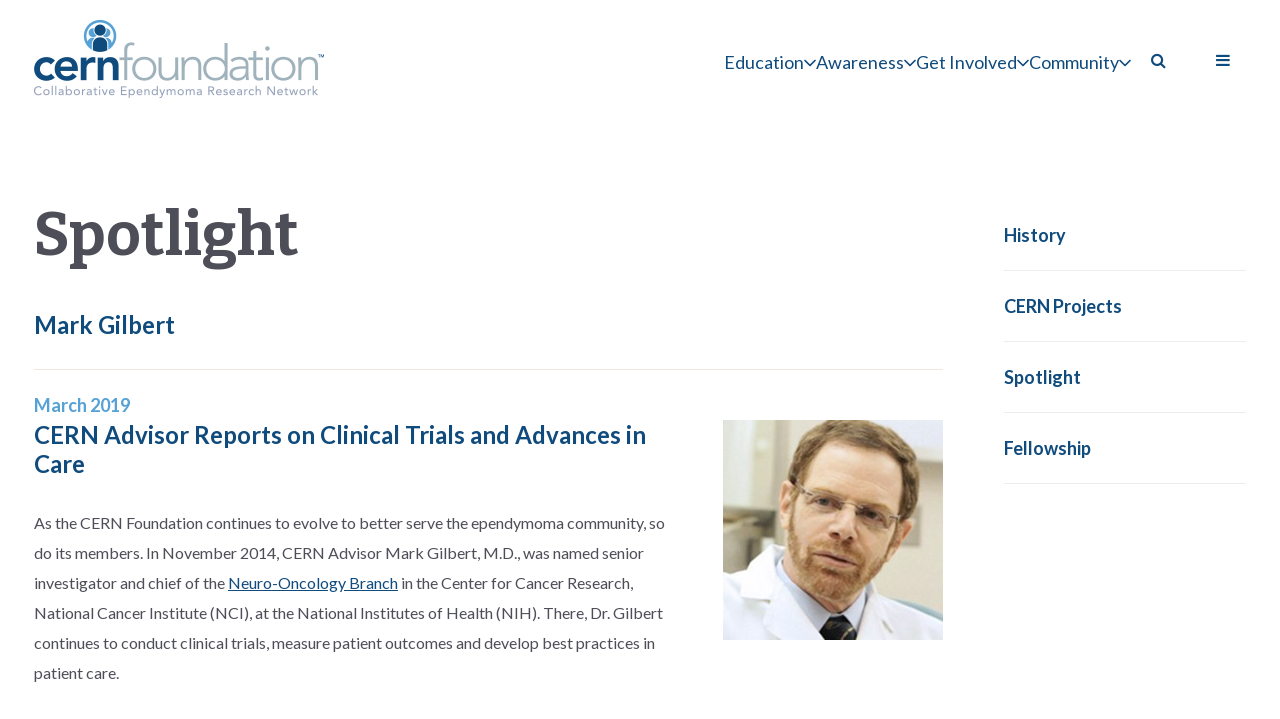

--- FILE ---
content_type: text/html; charset=UTF-8
request_url: https://www.cern-foundation.org/about/spotlight/mark-gilbert
body_size: 6397
content:
<!DOCTYPE html>
<html lang="en-US" prefix="og: http://ogp.me/ns#">
<head>
	<meta charset="UTF-8">
	<meta http-equiv="X-UA-Compatible" content="IE=edge" />
	<meta name="viewport" content="width=device-width, initial-scale=1">


<title>Mark Gilbert | CERN Foundation</title>
<meta name='keywords' content='CERN Foundation, mark gilbert, advisor, team, ependymoma' />
<meta name='description' content='Meet the CERN Foundation team, Mark Gilbert, comprised of a group dedicated to improving the lives of those affected with ependymoma.' />
<link rel='canonical' href='https://www.cern-foundation.org/about/spotlight/mark-gilbert' />


	<link rel="apple-touch-icon" sizes="57x57" href="/assets/images/apple-icon-57x57.png">
	<link rel="apple-touch-icon" sizes="60x60" href="/assets/images/apple-icon-60x60.png">
	<link rel="apple-touch-icon" sizes="72x72" href="/assets/images/apple-icon-72x72.png">
	<link rel="apple-touch-icon" sizes="76x76" href="/assets/images/apple-icon-76x76.png">
	<link rel="apple-touch-icon" sizes="114x114" href="/assets/images/apple-icon-114x114.png">
	<link rel="apple-touch-icon" sizes="120x120" href="/assets/images/apple-icon-120x120.png">
	<link rel="apple-touch-icon" sizes="144x144" href="/assets/images/apple-icon-144x144.png">
	<link rel="apple-touch-icon" sizes="152x152" href="/assets/images/apple-icon-152x152.png">
	<link rel="apple-touch-icon" sizes="180x180" href="/assets/images/apple-icon-180x180.png">
	<link rel="icon" type="image/png" sizes="192x192"  href="/assets/images/android-icon-192x192.png">
	<link rel="icon" type="image/png" sizes="32x32" href="/assets/images/favicon-32x32.png">
	<link rel="icon" type="image/png" sizes="96x96" href="/assets/images/favicon-96x96.png">
	<link rel="icon" type="image/png" sizes="16x16" href="/assets/images/favicon-16x16.png">
	<link rel="manifest" href="/assets/images/manifest.json">
	<meta name="msapplication-TileColor" content="#ffffff">
	<meta name="msapplication-TileImage" content="/ms-icon-144x144.png">
	<meta name="theme-color" content="#ffffff">

	<link href="https://fonts.googleapis.com/css?family=Bitter:400,700|Lato:400,700" rel="stylesheet"> 
	<link href="https://www.cern-foundation.org/assets/css/jquery.bxslider.css" rel="stylesheet" />
	<link href="https://www.cern-foundation.org/assets/css/jquery-ui.min.css" rel="stylesheet" />
	<link href="https://www.cern-foundation.org/assets/css/styles.css?v=20250408A" rel="stylesheet" />
	<link href="https://www.cern-foundation.org/?css=home/styles.v.1549392801" rel="stylesheet" />


</head>
<body class="about spotlight mark-gilbert" >

	<header>
		<div class="wrapper group">
			<a href="https://www.cern-foundation.org/" id="logo"><img src="https://www.cern-foundation.org/assets/images/logo.png" alt="Cern Foundation Ependymoma Cancer Research" title="Cern Foundation" /></a>
			
			<a href="#" id="burger" class="fl-rt"><i class="fa fa-bars blue" aria-hidden="true"></i></a>
			<nav class="fl-rt">
				<ul id="burger-menu">					
					<li class="dropdown">
                        <a href="https://www.cern-foundation.org/education">Education</a>
                        <button class="menuCarot" type="button"><img src="https://www.cern-foundation.org/assets/images/navigation-arrow.svg" alt="Education" /></button>
                        <ul class="dropdownMenu">
                            <ul id="nav-sub">
<li class="first"><a href="/education/ependymoma-basics">Ependymoma Basics</a></li>
<li><a href="/education/diagnosis">Diagnosis</a></li>
<li><a href="/education/treatment">Treatment</a></li>
<li><a href="/education/clinical-trials">Clinical Trials</a></li>
<li><a href="/education/recurrence">Recurrence</a></li>
<li><a href="/education/symptom-management">Symptom Management</a></li>
<li><a href="/education/advanced-cancer-care">Advanced Cancer Care</a></li>
<li><a href="/education/support">Support</a></li>
<li><a href="/education/resources">Resources</a></li>
<li class="last"><a href="/education/ependymoma-guide">Ependymoma Guide</a></li>
</ul>
                        </ul>
                    </li>
					<li class="dropdown">
                        <a href="https://www.cern-foundation.org/awareness">Awareness</a>
                        <button class="menuCarot" type="button"><img src="https://www.cern-foundation.org/assets/images/navigation-arrow.svg" alt="Awareness" /></button>
                        <ul class="dropdownMenu">
                            <ul id="nav-sub">
<li class="first"><a href="/awareness/inspiration-stories">Inspiration Stories</a></li>
<li class="last"><a href="/awareness/share-your-story">Share Your Story</a></li>
</ul>
                            <ul>
								<li class="last"><a href="https://www.cern-foundation.org/awareness#events">Awareness Day</a>
							</ul>
                        </ul>
                    </li>			
					<li class="dropdown">
                        <a href="https://www.cern-foundation.org/get-involved">Get Involved</a>
                        <button class="menuCarot" type="button"><img src="https://www.cern-foundation.org/assets/images/navigation-arrow.svg" alt="Get Involved" /></button>
                        <ul class="dropdownMenu">
                            <ul id="nav-sub">
<li class="first"><a href="/get-involved/ependymoma-fund">Donate</a></li>
<li><a href="/get-involved/fundraise-donate-shop">Fundraise &amp; Shop</a></li>
<li class="last"><a href="/get-involved/cern-newsletter">CERN Newsletter</a></li>
</ul>
                        </ul>
                    </li>
                    
                    <li class="dropdown">
                        <a>Community</a>
                        <button class="menuCarot" type="button"><img src="https://www.cern-foundation.org/assets/images/navigation-arrow.svg" alt="Referrals" /></button>
                        <ul class="dropdownMenu">
                            <ul>
								<li><a href="https://www.cern-foundation.org/awareness/inspiration-stories">Stories</a>
								<li><a href="https://www.cern-foundation.org/referrals">Referrals</a>
								<li class="last"><a href="https://www.cern-foundation.org/news">News</a>
							</ul>
                        </ul>
                    </li>
                    
					<li><a href="https://www.cern-foundation.org/about">About</a></li>
					<li><a href="https://www.cern-foundation.org/contact">Contact</a></li>
					<li><a href="/get-involved/ependymoma-fund">Donate</a></li>
				</ul>
			</nav>
			
			<a href="#" id="search" class="fl-rt"><i class="fa fa-search blue" aria-hidden="true"></i></a>
			<form id="search-form" method="post" action="https://www.cern-foundation.org/"  >
<div class='hiddenFields'>
<input type="hidden" name="ACT" value="21" />
<input type="hidden" name="RES" value="" />
<input type="hidden" name="meta" value="VUdkl6ftlKsvxpXge2qD595vDVjXwyeEqNaVRtWCmhqyBOFfFF7dyEShfgKZyVDp3r0ulHVB3MFuagw/[base64]/aYr+Pmdic/v5JG4/OnzOGDsgAjGX2ucthi/2qjvdeYgp1jo3PlyPRMMSrfO5WqHl1LlhaDexgwVdORJIo6xWJctn/QBU+WIfvFzbtWsvk+RLyJn5rPo8FAH0oGIn3An37K4WwGUe7c28dBQT+fs5yYrEAJoljDY2/AAAcL/XIUIn/TIipsBNiOm8vL/UNQZFztBHDbns7JFWn+CJsjMBDhQdHfYBCG/ANQ55/hKSQADZ4YN9/5nd4KDJ1WFmjRDf6380AaeKJiJVpu5K9bOnirdZjci4J/xu6Myv+uy7GgrqXM3i0aCWuQ2VAUVslhLVsmEJ58XMYFCa3e/8hJtCN" />
<input type="hidden" name="site_id" value="1" />
<input type="hidden" name="csrf_token" value="da56c265b84630e81750b7a0fee3a261d8b6e890" />
</div>


        
                <input type="text" name="keywords" id="keywords" value="" placeholder="Keyword Search" maxlength="100">
        
                <button type="submit" value="" class="submit"><i class="fa fa-chevron-right" aria-hidden="true"></i></button>
       
</form>
			<nav class="fl-rt">
				<ul id="menu">
					<li class="dropdown">
                        <a href="https://www.cern-foundation.org/education" >Education</a>
                        <button class="menuCarot" type="button"><img src="https://www.cern-foundation.org/assets/images/navigation-arrow.svg" alt="Education" /></button>
                        <ul class="dropdownMenu">
                            <ul id="nav-sub">
<li class="first"><a href="/education/ependymoma-basics">Ependymoma Basics</a></li>
<li><a href="/education/diagnosis">Diagnosis</a></li>
<li><a href="/education/treatment">Treatment</a></li>
<li><a href="/education/clinical-trials">Clinical Trials</a></li>
<li><a href="/education/recurrence">Recurrence</a></li>
<li><a href="/education/symptom-management">Symptom Management</a></li>
<li><a href="/education/advanced-cancer-care">Advanced Cancer Care</a></li>
<li><a href="/education/support">Support</a></li>
<li><a href="/education/resources">Resources</a></li>
<li class="last"><a href="/education/ependymoma-guide">Ependymoma Guide</a></li>
</ul>
                        </ul>
                    </li>					
					<li class="dropdown">
                        <a href="https://www.cern-foundation.org/awareness" >Awareness</a>
                        <button class="menuCarot" type="button"><img src="https://www.cern-foundation.org/assets/images/navigation-arrow.svg" alt="Get Involved" /></button>
                        <ul class="dropdownMenu">
                            <ul id="nav-sub">
<li class="first"><a href="/awareness/inspiration-stories">Inspiration Stories</a></li>
<li class="last"><a href="/awareness/share-your-story">Share Your Story</a></li>
</ul>
                            <ul>
								<li class="last"><a href="https://www.cern-foundation.org/awareness#events">Awareness Day</a>
							</ul>
                        </ul>
                    </li>
					<li class="dropdown">
                        <a href="https://www.cern-foundation.org/get-involved" >Get Involved</a>
                        <button class="menuCarot" type="button"><img src="https://www.cern-foundation.org/assets/images/navigation-arrow.svg" alt="Get Involved" /></button>
                        <ul class="dropdownMenu">
                            <ul id="nav-sub">
<li class="first"><a href="/get-involved/ependymoma-fund">Donate</a></li>
<li><a href="/get-involved/fundraise-donate-shop">Fundraise &amp; Shop</a></li>
<li class="last"><a href="/get-involved/cern-newsletter">CERN Newsletter</a></li>
</ul>
                        </ul>
                    </li>
					<li class="dropdown">
                        <a>Community</a>
                        <button class="menuCarot" type="button"><img src="https://www.cern-foundation.org/assets/images/navigation-arrow.svg" alt="Referrals" /></button>
                        <ul class="dropdownMenu">
                            <ul>
								<li><a href="https://www.cern-foundation.org/awareness/inspiration-stories">Stories</a>
								<li><a href="https://www.cern-foundation.org/referrals">Referrals</a>
								<li class="last"><a href="https://www.cern-foundation.org/news">News</a>
							</ul>
                        </ul>
                    </li>
					
				</ul>
			</nav>
			
		</div>
	</header>
	
	


<div id="content">
		<div class="wrapper">
			
			<div class="main-col">

			
			
			
			
				
				
				<h1>Spotlight</h1>
				<h3>Mark Gilbert</h3>
				<hr class="line" />
				<h4>March 2019</h4>
				<img src="https://www.cern-foundation.org/uploads/profile-images/_220x220/Gilbert_Spotlight.jpg" alt="Mark Gilbert" class="alignright" />
				<h3><strong>CERN Advisor Reports on Clinical Trials and Advances in Care </strong></h3>

<p>As the CERN Foundation continues to evolve to better serve the ependymoma community, so do its members. In November 2014, CERN Advisor Mark Gilbert, M.D., was named senior investigator and chief of the <a href="https://www.google.com/url?sa=t&amp;rct=j&amp;q=&amp;esrc=s&amp;source=web&amp;cd=1&amp;cad=rja&amp;uact=8&amp;ved=2ahUKEwinl9-cgILhAhVMd6wKHRsxBloQFjAAegQIBBAC&amp;url=https%3A%2F%2Fccr.cancer.gov%2FNeuro-Oncology-Branch&amp;usg=AOvVaw1QvG0Nyk09S3A3dKOgAeVs" target="_blank">Neuro-Oncology Branch</a> in the Center for Cancer Research, National Cancer Institute (NCI), at the National Institutes of Health (NIH). There, Dr. Gilbert continues to conduct clinical trials, measure patient outcomes and develop best practices in patient care.</p>

<p>He also continues his collaborative and translational research focused on finding new treatments for patients with primary brain and spine tumors. Specifically, in November 2018, he presented the <a href="https://www.cern-foundation.org/news/cern-supported-research-shows-improvements-in-patient-care-and-outcomes">final report</a> of the CERN 08-02 study at the Society for Neuro-Oncology Annual Scientific Meeting. The phase II study of dose-dense temozolomide and lapatinib is the first prospective clinical trial in adult patients with ependymoma.</p>

<p>&ldquo;The results are very dramatic,&rdquo; Dr. Gilbert said. The report showed that the drug combination had objective responses and prolonged progression-free survival. For patients with spine tumors, improvements in performance status, disease-related symptoms and symptom interference was seen. For patients with brain tumors, improvements in performance status and stability of most disease-related symptoms was reported.</p>

<p>&ldquo;These results suggest that the combination temozolomide-lapatinib has both anti-cancer activity and clinical benefit in adult patients with recurrent ependymoma,&rdquo; Dr. Gilbert said. &ldquo;It should be considered as a standard salvage regime for adults with recurrent ependymoma.&rdquo;</p>

<p>At NIH, Dr. Gilbert is also continuing the <a href="https://www.cern-foundation.org/education/clinical-trials/cern-clinical-trials">CERN 09-02</a> adult ependymoma clinical trial studying the chemotherapy drug Carboplatin in conjunction with the drug Bevacizumab (Avastin). The first phase of the trial is a preliminary assessment of effectiveness in over 20 patients. If this phase is effective, a second study will be initiated. The trial is accruing patients at four participating CERN sites, including NIH, Memorial Sloan Kettering Cancer Center, Harvard Cancer Center and the University of Pittsburgh Cancer Institute.</p>

<p>The studies are part of a larger initiative led by Dr. Gilbert and Terri Armstrong, Ph.D., senior investigator and deputy chief of the Neuro-Oncology Branch at NIH, to focus research efforts on rare central nervous system (CNS) cancers in adults. &ldquo;We recognized an unprecedented opportunity to focus our research efforts with funding from the <a href="https://ccr.cancer.gov/research/cancer-moonshot" target="_blank">g</a><a href="https://ccr.cancer.gov/research/cancer-moonshot">overnment</a>,&rdquo; Dr. Gilbert said.</p>

<p>In October 2017, Drs. Gilbert and Armstrong launched <a href="https://www.cancer.gov/nci/rare-brain-spine-tumor?redirect=true" target="_blank">NCI-CONNECT</a> (Comprehensive Oncology Evaluating Rare CNS Tumors) to study 12 rare adult CNS cancers, including ependymoma. This new effort was inspired by their experience with CERN, which provided a model for a collaborative program, Dr. Gilbert said.</p>

<p>&ldquo;Our approach is to connect basic science research to patient outcomes research and scientifically-based clinical trials. With the aim of establishing better therapies and standard of care. This model could have a huge impact,&rdquo; Dr. Gilbert said.</p>

<p>NCI-CONNECT has expanded the original ependymoma outcomes project <a href="https://www.cern-foundation.org/get-involved/risk-project">to study outcomes and risk in patients with rare CNS cancers</a>. The project led by Dr. Armstrong aims to improve the understanding of outcomes and risk factors related to the occurrence of rare CNS cancers. Patients participating complete a web-based survey and submit a saliva sample to be used for genetic testing.</p>

<p>NCI-CONNECT is also conducting a <a href="https://www.cancer.gov/about-cancer/treatment/clinical-trials/search/v?id=NCT02851706&amp;r=1">Natural History Study</a> to better understand rare CNS cancers and areas for further research. This study includes an evaluation at NIH and submitting a tumor tissue sample. Dr. Gilbert is also investigating the <a href="https://www.cancer.gov/about-cancer/treatment/clinical-trials/search/v?id=NCT03173950&amp;r=1" target="_blank">immunotherapy drug nivolumab</a> as an effective treatment for people with rare CNS tumors, including ependymoma.</p>

<h4><strong>NCI-CONNECT Partnerships to Advance Care</strong></h4>

<p>The CERN Foundation is part of another important piece of NCI-CONNECT: <a href="https://www.cancer.gov/nci/rare-brain-spine-tumor/refer-participate/partnerships" target="_blank">Partnering with non-profit organizations</a> to overcome the challenges of reaching patients. <a href="https://www.cancer.gov/nci/rare-brain-spine-tumor/blog/2019/cern-foundation" target="_blank">CERN works with NCI-CONNECT</a> to identify and engage patients with ependymoma by disseminating information about clinical trials and new approaches to improve care and treatment.</p>

<p>&ldquo;It&rsquo;s difficult to complete studies to better understand CNS cancers because there are few patients for clinical trials and few tumor samples to study,&rdquo; Dr. Gilbert said. &ldquo;We value our relationships with non-profit organizations because they can help identify patients who would benefit from our program activities.&rdquo;</p>

<p>NCI-CONNECT also plans to develop web-based educational content that will be shared by the CERN Foundation for physicians, nurses and researchers, and collaborate closely with them. Community-based providers also have the opportunity be part of a larger network of investigators who collaborate to advance treatments for patients with brain and spine tumors.</p>

<p>Importantly, over the past 32 years as a neuro-oncologist, Dr. Gilbert said he has learned that every patient is unique. When he is helping patients navigate their illness, the trivial things seem really trivial. &ldquo;I have gained a unique perspective about life,&rdquo; Dr. Gilbert concludes.</p>
				
				
			
			
			
				
			</div>
			
			<div class="right-col">
				
				
				<ul id="subnav">
<li class="first"><a href="/about/history">History</a></li>
<li><a href="/about/cern-projects">CERN Projects</a></li>
<li><a href="/about/spotlight">Spotlight</a></li>
<li class="last"><a href="/about/fellowship">Fellowship</a></li>
</ul>
					
				
			
			
			
			
			

				
			</div>
			
		</div>
	</div>

	
	<div id="newsletter">
		<div class="wrapper">
			<div class="main-col">
				<h2>Stay Informed with the CERN Newsletter</h2>
				<p>The CERN Foundation is committed to informing you with the latest ependymoma news and research. Join our mailing list for monthly updates.  <a href="https://www.cern-foundation.org/get-involved/cern-newsletter/">View all newsletters</a></p>
			</div>
			<div class="right-col">
				<a href="https://secure.braintumor.org/site/SSurvey?ACTION_REQUIRED=URI_ACTION_USER_REQUESTS&SURVEY_ID=13206" target="_blank" class="button equal">Subscribe</a>			
				
			</div>
		</div>
	</div>
	<footer>
		<div class="wrapper">
			<div class="col40">
			<a href="https://www.cern-foundation.org/" id="footer-logo"><img src="https://www.cern-foundation.org/assets/images/logo-footer.png" alt="cern foundation" /></a>
			<a href="https://braintumor.org" target="_blank" id="footer-logo"><img src="https://www.cern-foundation.org/assets/images/NBTS-logo.png" alt="National Brain Tumor Society" /></a>
			</div>
			<div class="col60">
				<div class="col85">
					<ul id="menu-footer" class="group">
						<li><a href="https://www.cern-foundation.org/">Home</a></li>
						<li><a href="https://www.cern-foundation.org/education">Education</a></li>
						<li><a href="https://www.cern-foundation.org/awareness">Awareness</a></li>
						<li><a href="https://www.cern-foundation.org/get-involved">Get Involved</a></li>
						<li><a href="https://www.cern-foundation.org/referrals">Referrals</a></li>
						<li><a href="https://www.cern-foundation.org/about">About</a></li>
						<li><a href="https://www.cern-foundation.org/contact">Contact</a></li>
						<li><a href="https://www.cern-foundation.org/disclaimer">Disclaimer</a></li>
					</ul>
				</div>
				<div class="col15">
					<ul id="social">
						<li><a href="http://www.facebook.com/CERNFoundation" target="_blank"><i class="fa fa-facebook" aria-hidden="true"></i></a></li>
						<li><a href="https://twitter.com/CERNfoundation" target="_blank"><i class="fa fa-twitter" aria-hidden="true"></i></a></li>
						<li><a href="http://www.youtube.com/user/CERNFoundation#g/u" target="_blank"><i class="fa fa-youtube-play" aria-hidden="true"></i></a></li>
					</ul>
				</div>
			
				<div class="border-top">
					<p class="copyright">&copy; 2026 CERN Foundation, Collaborative Ependymoma Research Network, A program of the <a href="https://braintumor.org" target="_blank">National Brain Tumor Society</a><br/>PO Box 217, Zionsville, IN 46077 <br/> <a href="http://antistaticdesign.com" target="_blank">Website by Antistatic</a></p>
				</div>
			</div>
		</div>
	</footer>

<script src="https://use.fontawesome.com/3de7a0bbf6.js"></script>	
<script src="https://www.cern-foundation.org/assets/js/jquery.min.js"></script>
<script src="https://www.cern-foundation.org/assets/js/jquery.bxslider.min.js"></script>
<script src="https://www.cern-foundation.org/assets/js/jquery-ui.min.js"></script>
<script src="https://www.cern-foundation.org/assets/js/jquery.infieldlabel.min.js"></script>
<script src="https://www.cern-foundation.org/assets/js/equalheight.js"></script>
<script src="https://www.cern-foundation.org/assets/js/functions.js"></script>

<!--<script>
  (function(i,s,o,g,r,a,m){i['GoogleAnalyticsObject']=r;i[r]=i[r]||function(){(i[r].q=i[r].q||[]).push(arguments)},i[r].l=1*new Date();a=s.createElement(o),
  m=s.getElementsByTagName(o)[0];a.async=1;a.src=g;m.parentNode.insertBefore(a,m)
  })(window,document,'script','https://www.google-analytics.com/analytics.js','ga');

  ga('create', 'UA-41313239-1', 'auto');
  ga('send', 'pageview');
</script>-->

<!-- Google GA4 tag (gtag.js) --> <script async src="https://www.googletagmanager.com/gtag/js?id=G-102JJXKJX5"></script> <script> window.dataLayer = window.dataLayer || []; function gtag(){dataLayer.push(arguments);} gtag('js', new Date()); gtag('config', 'G-102JJXKJX5'); </script>
	
</body>
</html>

--- FILE ---
content_type: text/css
request_url: https://www.cern-foundation.org/assets/css/styles.css?v=20250408A
body_size: 5282
content:
/*
font-family: 'Bitter', serif;
font-family: 'Lato', sans-serif;
*/
body {
	margin: 0px;
	padding: 0px;
	background: #fff;
	color: #4e4e58;
	font-family: 'Lato', sans-serif;
	font-size: 16px;
}

h1 {
	font-size: 60px;
	line-height: 70px;
	color: #4e4e58;
	font-family: 'Bitter', serif;
	margin: 0 0 40px;
	padding: 0px;
}

#heading h1 {
	font-size: 80px;
	line-height: 90px;
	color: #fff;
	margin: 0px;
}

h2 {
	font-size: 24px;
	line-height: 30px;
	color: #fff;
	font-family: 'Lato', serif;
	margin: 0px;
	padding: 0px;
}

#content .main-col h2 {
	font-size: 40px;
	line-height: 48px;
	color: #4e4e58;
	font-family: 'Bitter', serif;
	margin: 0 0 20px;
	padding: 0px;
}

h2 a {
	color: #104b7d;
	text-decoration: none;
}

h2 a:hover {
	color: #56a1d5;
	text-decoration: none;
}

h3 {
	color: #104b7d;
	font-size: 24px;
	font-weight: bold;
	margin: 0 0 30px;
	padding: 0px;
}

h3 a {
	color: #104b7d;
	text-decoration: none;
}

h3 a:hover {
	color: #56a1d5;
	text-decoration: none;
}

h4 {
	color: #56a1d5;
	font-size: 18px;
	font-weight: bold;
	margin: 0px;
	padding: 0px;
	line-height: 30px;
}

ul {
	margin: 10px 0 50px 20px;
	padding: 0px;
}

li {
	line-height: 24px;
	margin: 0px;
	padding: 0px;
}

img, iframe {
	max-width: 100%;
}

.wrapper {
	max-width: 1272px;
	margin: 0 auto;
	padding: 0px;
	position: relative;
}

.slim {
	max-width: 900px;
	margin: 0 auto;
}

div, input, textarea {
	box-sizing: border-box;
	border-radius: 0;
}

header {
	height: 120px;
}

header .wrapper {
	position: relative;
}

.group:after, .wrapper:after, .filter ul:after {
	visibility: hidden;
	display: block;
	content: "";
	clear: both;
	height: 0;
}

p {
	margin: 0 0 30px;
	line-height: 30px;
	font-size: 16px;
}

.clr {
	clear: both;
}

.float-right, .alignright, .fl-rt {
	float: right;
}

.float-left, .alignleft {
	float: left;
}

img.float-right, img.alignright {
	margin: 0 0 20px 40px;
}

img.float-left, img.alignleft {
	margin: 0 40px 20px 0;
}

.banner {
	margin: 0 0 30px 0;
}

.relative {
	position: relative;
}

.abs-right {
	position: absolute;
	right: 0px;
	top: 0px;
}

.ctr {
	text-align: center;
}

a {
	color: #104b7d;
	text-decoration: underline;
}

a:hover {
	color: #56a1d5;
	text-decoration: underline;
}

img {
	max-width: 100%;
	display: inline-block;
	height: auto !important;
}

#submit {
	font-family: FontAwesome, 'Helvetica Neue', Helvetica, Arial, sans-serif;
}

.border-top {
	border-top: 1px solid #1f3e58;
	padding: 40px 0;
	clear: both;
}

#logo img {
	margin-top: 20px;
	float: left;
	max-width: 35%;
}

#menu, #search {
	margin-top: 50px;
}

#search {
	margin: 35px 20px 0 0;
	padding: 15px 15px 23px;
	width: 15px;
}

#search.open {
	background: #eeedea;
}

#search-form {
	position: absolute;
	right: 65px;
	top: 92px;
	width: 290px;
	display: none;
	padding: 5px;
	background: #eeedea;
	z-index: 999;
}

#search-form input[type="text"] {
	background: #f9f9f7;
	border: 1px solid #ede8e5;
	padding: 10px;
	font-size: 16px;
	float: left;
	width: 250px;
	line-height: 20px;
}

#search-form button[type="submit"] {
	background-color: #56a1d5;
	color: #fff;
	padding: 10px 10px;
	border: none;
	font-size: 16px;
	float: left;
	line-height: 20px;
	cursor: pointer;
	width: 40px;
}

.blue {
	color: #104b7d;
}

.white {
	color: #fff;
}

#menu {
	margin-right: 5px;
}

#menu li {
	margin: 0px;
	padding: 0px;
	list-style: none;
	float: left;
}

#menu li a {
	color: #104b7d;
	padding: 15px 20px;
	font-size: 18px;
	text-decoration: none;
	transition: all 0.3s ease-in-out;
}

#menu > li > a:hover, 
#menu > li > a.current {
	text-decoration: underline;
}

#menu.faded a {
	opacity: .0;
	transition: opacity .3s linear;
}

@media (min-width: 840px) {
    #menu li.dropdown {
		position: relative;
        display: -webkit-inline-box;
        display: -ms-inline-flexbox;
        display: inline-flex;
        -webkit-box-align: center;
        -ms-flex-align: center;
        align-items: center;
        gap: 10px;
		padding-inline: 20px;
    }
	#menu li.dropdown > a {
		padding: 0;
	}
    #menu li.dropdown .menuCarot {
        position: relative;
		background-color: transparent;
        width: 12px;
        display: inline-block;
		border: 0;
        bottom: 0;
        padding: 0;
    }
    #menu li.dropdown .menuCarot img {
        width: 100%;
    }
    #menu li.dropdown .dropdownMenu {
        position: absolute;
        top: 120%;
        left: 20px;
        background-color: #edf1f2;
        width: 230px;
        display: block;
        border: 0;
		margin: 0;
        border-radius: 0;
        opacity: 0;
        pointer-events: none;
        visibility: hidden;
		z-index: 100;
        -webkit-transition: all 0.3s ease-in-out;
        -o-transition: all 0.3s ease-in-out;
        transition: all 0.3s ease-in-out;
    }
    #menu li.dropdown .dropdownMenu li {
        width: 100%;
    }
	#menu li.dropdown .dropdownMenu li + li {
		border-top: 1px solid rgba(255,255,255,0.4);
    }
    #menu li.dropdown .dropdownMenu li a {
		display: block;
        padding: 10px 15px;
    }
	#menu li.dropdown .dropdownMenu li a:hover {
		text-decoration: underline;
    }
    #menu li.dropdown:hover .dropdownMenu {
        top: 100%;
        opacity: 1;
        pointer-events: visible;
        visibility: visible;
    }
}


.bg-red {
	background: #e6684d;
	color: #fff !important;
	text-decoration: none;
}

.bg-red:hover {
	background: #c25239;
	text-decoration: none !important;
}

.bg-blue {
	background: #56a1d5;
	color: #fff;
}

.bxslider {
	margin: 0px;
	padding: 0px;
}

.bxslider li img {
	width: 100%;
}

.bxslider h2 {
	position: absolute;
	left: 0px;
	bottom: 70px;
	font-family: 'Bitter', serif;
	font-size: 60px;
	line-height: 60px;
	padding-left: 40px;
	border-left: 3px solid #fff;
	width: 60%;
	font-weight: normal;
}

.bxslider h2 a {
	color: #fff;
	text-decoration: none;
}

#content .slideshow p {
	position: absolute;
	left: 5%;
	bottom: 2%;
	font-family: 'Bitter', serif;
	font-size: 40px;
	line-height: 40px;
	padding-left: 40px;
	border-left: 5px solid #fff;
	width: 60%;
	color: #fff;
}

#content .slideshow a {
	color: #fff;
}

.stories .bx-wrapper .bx-pager, .stories .bx-wrapper .bx-controls-auto {
	bottom: auto;
	top: 5%;
	right: auto;
	left: 5%;
}

.bx-wrapper {
	margin-bottom: 20px;
}

#content {
	padding: 80px 0;
}

#content h2 {
	color: #4e4e58;
	margin: 0 0 40px;
	padding: 0px;
	text-transform: uppercase;
}

#content p {
	color: #4e4e58;
}

#newsletter {
	background: #104b7d;
	padding: 50px 0 50px;
}

#newsletter p, .newsletter-wrap p {
	margin: 0px;
	color: #fff;
}

#newsletter p a, .newsletter-wrap p a {
	margin: 0px;
	color: #fff;
}

#newsletter p a:hover, .newsletter-wrap p a:hover {
	margin: 0px;
	color: #5bc2fd;
}

.col2 {
	float: left;
	width: 50%;
}

.pad-left {
	padding-left: 4%;
}

.pad-right {
	padding-right: 4%;
}

#newsletter input[type="submit"] {
	background: #56a1d5;
	padding: 15px;
	font-size: 14px;
	border: none;
	width: 100%;
	height: 49px;
	cursor: pointer;
	color: #fff;
	vertical-align: bottom;
	border-radius: 0px;
	-webkit-appearance: none;
}

#newsletter input[type="email"], #newsletter input[type="text"] {
	width: 100%;
	height: 49px;
}

#newsletter form {
	margin-top: 20px;
}

.e2ma_signup_form_required_footnote, #e2ma_signup_reset_button, .e2ma_signup_form_label {
	display: none;
}

.e2ma_signup_form_row {
	width: 85%;
	float: left;
}

.e2ma_signup_form_button_row {
	width: 15%;
	float: left;
}

.col15 {
	width: 15%;
	float: left;
}

.col85 {
	width: 85%;
	float: left;
}

.col60 {
	width: 60%;
	float: left;
}

.col40 {
	width: 40%;
	float: left;
}

.col25 {
	width: 25%;
	float: left;
}

footer {
	padding: 65px 0 0;
	background: #062845;
}

.freeform {
	max-width: 600px;
	width: 100%;
}

.freeform input[type="submit"] {
	background-color: #56a1d5;
	color: #fff;
	padding: 15px 30px;
	text-transform: uppercase;
	border: none;
	font-size: 16px;
}

.freeform input[type="email"], .freeform input[type="text"], .freeform textarea, .freeform select {
	background: #f9f9f7;
	border: 1px solid #ede8e5;
	padding: 15px;
	font-size: 16px;
	width: 100%;
	color: #4e4e58;
	font-family: 'Lato', sans-serif;
}

.styled-select {
	background: #f9f9f7 url(/images/select-arrow.png) no-repeat 96% 20px;
	height: 50px;
	overflow: hidden;
	width: 90%;
	border: 1px solid #ede8e5;
	padding: 10px;
}

.styled-select select {
	background: transparent;
	border: none;
	padding: 5px; /* If you add too much padding here, the options won't show in IE */
	width: 110%;
}


.freeform p {
	position: relative;
}

.freeform label {
	color: #4e4e58;	
}

.infield {
	position: absolute;
	left: 15px;
	top: 15px;
	line-height: 16px;
}

.hide {
	display: none;
}

#e2ma_signup input[type="email"], #e2ma_signup input[type="text"] {
	border: none;
	padding: 15px;
	font-size: 16px;
}

#menu-footer {
	margin: 15px 0 30px;
	padding: 0px;
}

#menu-footer li {
	margin: 0px;
	padding: 8px 60px 8px 0;
	list-style: none;
	float: left;
}

#menu-footer li a {
	color: #fff;
}

.copyright {
	font-size: 14px;
	color: #fff;
}

.copyright a {
	color: #b0d8f3;
}

#social {
	margin: 24px 0 0;
	padding: 0px;
}

#social li {
	margin: 0px;
	padding: 0 10px;
	list-style: none;
	float: left;
}

#social a {
	color: #fff;
}

#heading {
	background-color: #104b7d;
	text-align: center;
	padding: 45px 0;
}

#heading h1 {
	font-size: 80px;
	line-height: 90px;
	color: #fff;
	font-family: 'Bitter', serif;
}

.opening {
	font-size: 24px;
	font-style: italic;
}

.block {
	background-color: #eeedea;
	padding: 40px 50px 20px;
	float: left;
	width: 48.5%;
	margin-bottom: 30px;
}

.even {
	margin-left: 1.5%;
}

.odd {
	margin-right: 1.5%;
	clear: left;
}

.block-full-nobg {
	width: 80%;
	margin: 30px auto;
}

.block-full-nobg p {
	width: 80%;
}

.block-full-nobg h3 {
	font-family: 'Bitter', serif;
}

.block p {
	line-height: 24px;
	color: #4e4e58;
}

.block-full {
	background-color: #eeedea;
	width: 100%;
	margin-bottom: 30px;
	position: relative;
	min-height: 300px;
}

.block-full-image {
	width: 42%;
	float: left;
}

.block-full-content {
	padding: 30px 50px;
	width: 58%;
	float: left;	
}

.block-full-content p {
	line-height: 22px;
}

.block-left {
	float: left;
	width: 80%;
}

.block-right {
	float: right;
	width: 20%;
}

.button {
	background-color: #56a1d5;
	color: #fff;
	padding: 15px 30px;
	text-transform: uppercase;
	font-weight: bold;
	display: inline-block;
}

.button:link {
	color: #fff;
	text-decoration: none;
}

.button:hover {
	color: #fff;
	text-decoration: underline;
	-webkit-box-shadow: 0px 3px 5px 0px rgba(0,0,0,0.2);
	-moz-box-shadow: 0px 3px 5px 0px rgba(0,0,0,0.2);
	box-shadow: 0px 3px 5px 0px rgba(0,0,0,0.2);
}

hr {
	background-color: #56a1d5;
	border: none;
	height: 2px;
	width: 300px;
	padding: 0px;
	margin: 60px auto 40px;
	clear: both;
}

hr.line {
	width: 100%;
	background-color: #eee8dd;
	height: 1px;
	clear: both;	
}

.the-cern-team hr.line, .spotlight hr.line {
	margin: 20px auto;
}

hr.freeform-line {
	margin: 60px 0px 40px;
	width: 75px;
}

hr.line-left {
	background: #56a1d5;
	height: 2px;
	width: 75px;
	margin: 60px 0;
}

.main-col {
	width: 75%;
	float: left;
}

.right-col {
	width: 25%;
	padding-left: 5%;
	float: left;
}

#subnav {
	margin: 0 0 60px;
	padding: 0px;
}

#subnav li {
	list-style: none;
}

#subnav > li {
	border-bottom: 1px solid #eeedea;
}

#subnav li a {
	color: #104b7d;
	text-decoration: none;
	font-size: 18px;
	line-height: 30px;
	display: block;
	padding: 20px 0;
	font-weight: bold;
}

#subnav li a:hover {
	text-decoration: none;
	color: #56a1d5;
	text-indent: 1px;
}

#subnav ul {
	border-left: 1px solid #56a1d5;
	margin: 0 0 10px;
	padding: 0 0 0 20px;
	display: none;
}

#subnav li li {
	padding: 0 0 16px;
}

#subnav li li a {
	font-size: 16px;
	font-style: italic;
	font-weight: normal;
	padding: 3px 0;
	line-height: 20px;
}

#subnav li li a:hover {
	text-decoration: underline;
	color: #56a1d5;
	text-indent: 1px;
}

#subnav .current > a {
	color: #56a1d5;
}

#subnav li.parent-current ul, #subnav > li.current ul, #subnav .show {
	display: block;
}

.cta {
	padding: 20px;
	text-align: center;
	color: #fff;
	text-decoration: none;
	display: block;
	margin: 30px 0;
}

.right-col .cta {
	border-radius: 3px;
}

#content .cta p {
	color: #fff;
	margin-bottom: 20px;
	font-style: italic;
	line-height: 20px;
	font-size: 18px;
}

.cta p strong {
	font-style: normal;
}

.bg-dark-blue {
	background-color: #062844;
}

.bg-red {
	background-color: #e6694d;
}

.bg-purple {
	background-color: #413c7b;
}

.bg-navy {
	background-color: #0f4b7d;
}

.bg-light-blue {
	background-color: #56a2d6;
}

.cta:hover {
	text-decoration: none;
	background: #a0b3bd;
}

.story-photo {
	float: left;
	margin: 0 20px 30px 0;
}

.cta-full {
	padding: 30px 50px;
	background-color: #eeedea;
	width: 100%;
	margin: 30px 0;
	position: relative;
	clear: both;
	float: left;
}

.cta-full h3 {
	margin-bottom: 5px;
	font-family: 'Bitter', serif;
}

.news-wrap, .story-wrap, .location-wrap, .newsletter-wrap {
	border-top: 1px solid #eeedea;
	padding: 30px 0;
}

#content .news-wrap h2, #content .story-wrap h2, #content .location-wrap h2 {
	color: #104b7d;
	margin-bottom: 0px;
	font-size: 24px;
	line-height: 30px;
	font-family: 'Lato', sans-serif;
	text-transform: none;
}

#content .news-wrap h2 a, #content .story-wrap h2 a, #content .location-wrap h2 a {
	color: #104b7d;
}

#content .news-wrap h2 a, #content .story-wrap h2 a, #content .location-wrap h2 a:hover {
	color: #56a1d5;
	text-decoration: underline;
}

.news-wrap a, .story-wrap a, .location-wrap a {
	color: #4e4e58;
}

.news-wrap p, .story-wrap p, .location-wrap p {
	line-height: 24px;
}

.filter {
	background-color: #eeedea;
	padding: 15px 20px 5px;
	margin-bottom: 30px;
	min-height: 54px;
	display: inline-block;
}

.filter ul {
	margin: 0 0 10px;
	padding: 0px;
}

.filter li {
	list-style: none;
	margin: 0px;
	padding: 0px;
	color: #d7d5cf;
	display: block;
	float: left;
}

.filter li.filter-pad {
	margin: 0 25px 0 0;
}

.filter a {
	text-decoration: none;
	font-style: italic;
	color: #104b7d;
}

.filter strong {
	color: #062845;
	text-transform: uppercase;
	padding-right: 20px;
}

.filter .current-filter {
	color: #e6684d;
	text-decoration: underline;
}

#filter-state-wrap {
	border-left: 2px solid #d7d6d1;
	display: block;
	padding: 0 0 0 25px;
	margin-right: 0px;
}

.filter .filter-list {
	margin: 0px;
}

.filter-list li {
	margin-bottom: 10px;
}

.filter-list li a {
	margin: 0 10px;
}

.ui-menu .ui-menu-item-wrapper {
	padding: 7px 28px;
}

.ui-icon-triangle-1-s {
	background: url(/images/arrow-select.png) no-repeat center !important;
}

.ui-menu .ui-menu-item {
	background-color: #f6f5f3;
	color: #104b7d;
}

.ui-selectmenu-icon.ui-icon {
	margin-top: 10px;
}

.ui-selectmenu-text {
	padding: 10px 0;
}

p.details {
	font-style: italic;
	margin: 3px 0 6px;
	padding: 0px;
}

p.details-pad {
	margin: 0 0 20px;
}

p.details a {
	color: #104b7d;
}

#story-details p {
	line-height: 24px;
	padding: 0px;
	margin: 0px;
}

#story-details a {
	color: #104b7d;
}

.info-wrap {
	background-color: #56a1d5;
	padding: 20px 0;
}

.info-wrap a {
	color: #fff;
}

.info-phone, .info-website {
	float: left;
	color: #fff;
	width: 50%;
	text-align: center;
}

.team-wrap {
	width: 25%;
	float: left;
	padding: 0 1%;
}

.home h1 {
	margin-bottom: 0px;
}

.quarters {
	margin: 40px 0;
	padding: 0px;
	clear: both;
}

.quarters li {
	display: inline-block;
	width: 23.5%;
	margin: 0 1%;
	padding: 0px;
	list-style: none;
	float: left;
}

.quarters li:nth-child(1) {
	margin-left: 0;
}

.quarters li:nth-child(4) {
	margin-right: 0;
}

.quarters .button {
	width: 100%;
	display: block;
	box-sizing: border-box;	
	text-align: center;
}

.home-features {
	background-size: cover !important;
	padding: 60px 0;
}

.home-block {
	text-align: center;
	padding: 40px;
	background: #fff;
	margin: 0 auto;
	width: 55%;
}

.home-block h3 {
	text-transform: uppercase;
}

#home-start {
	clear: both;
	padding: 40px 0;
	text-align: center;
}

#home-start h2 {
	border-bottom: 2px solid #56a1d5;
	display: inline-block;
	padding: 30px 0;
}

.home-start {
	margin: 0px;
	padding: 0px;
}

.home-start li {
	width: 32%;
	float: left;
	margin: 20px 0;
	padding: 0 0 0 13%;
	list-style: none;
	text-align: left;
	min-height: 140px;
}

.home-start li:nth-child(even) {
	margin-left: 5%;
}

.home-start li:nth-child(odd) {
	margin-right: 5%;
}

.home-start li:nth-child(1) {
	background: url(/images/icon-clipboard.png) no-repeat left top;
	background-size: 22%;
}

.home-start li:nth-child(2) {
	background: url(/images/icon-hearts.png) no-repeat left top;
	background-size: 22%;
}

.home-start li:nth-child(3) {
	background: url(/images/icon-steth.png) no-repeat left top;
	background-size: 22%;
}

.home-start li:nth-child(4) {
	background: url(/images/icon-docs.png) no-repeat left top;
	background-size: 22%;
}

.home-start li:nth-child(5) {
	background: url(/images/icon-medicine.png) no-repeat left top;
	background-size: 22%;
}

.home-start li:nth-child(6) {
	background: url(/images/icon-people.png) no-repeat left top;
	background-size: 22%;
}

#home-testimonials {
	background: #eeedea url(/images/testimonials-arrow.png) no-repeat center 50px;
	padding: 70px 0 90px;
}

#home-testimonials-block {
	background: #fff;
	text-align: center;
	padding: 60px;
	position: relative;
}

#home-testimonials-block p {
	color: #4e4e58;
	font-family: 'Bitter', serif;
	font-style: italic;
}

.line-grey {
	background: #eeedea;
	margin: 40px auto 20px;
}

#home-testimonials-block p.testimonial-author {
	color: #a2a2a9;
	font-size: 16px;
	font-weight: bold;
	font-style: normal;
	font-family: 'Lato', sans-serif;
}

#testimonial-headshot {
	position: absolute;
	left: 50%;
	margin-left: -55px;
	bottom: -55px;
	border-radius: 60px;
	border: 4px solid #fff;
}

#home-headlines {
	padding: 40px 0px;
}

#home-headlines h2 {
	margin-bottom: 20px;
}

.headlines-photo {
	margin-bottom: 20px;
}

.home-headlines {
	margin: 0 0 40px;
	padding: 0px;
}

.home-headlines li {
	margin: 0px;
	padding: 30px 0 30px 110px;
	list-style: none;
	position: relative;
	border-bottom: 1px solid #eeedea;
}

#content .home-headlines li p {
	color: #4e4e58;
	font-size: 16px;
	line-height: 22px;
}

#content .home-headlines li p strong {
	font-size: 18px;
	font-weight: bold;
	line-height: 26px;
}

.headline-date {
	position: absolute;
	width: 80px;
	height: 90px;
	text-align: center;
	background: #eeedea;
	color: #4e4e58;
	font-size: 16px;
	left: 0px;
	top: 30px;
	padding: 20px;
	text-transform: uppercase;
}

.headline-day {
	font-size: 26px;
	display: block;
}

#home-headlines a {
	color: #56a1d5;
}

#burger {
	padding: 15px 15px 5px;
	height: 40px;
	margin-top: 35px;
	width: 15px;
}

#burger.open {
	background: #eeedea;
}

#burger-menu {
	background: #eeedea;
	margin: 0px;
	padding: 0px;
	position: absolute;
	right: 0px;
	top: 92px;
	z-index: 999;
	display: none;
}

#burger-menu > li {
	margin: 0px;
	padding: 5px 25px;
	list-style: none;
}

#burger-menu a {
	padding: 5px 0px 10px;
	display: block;
	border-bottom: 1px solid #d7d6cf;
	width: 150px;
}

#burger-menu > li:last-child a {
	border-bottom: none;
}

#burger-menu > li:nth-child(1), 
#burger-menu > li:nth-child(2), 
#burger-menu > li:nth-child(3), 
#burger-menu > li:nth-child(4) {
	display: none;
}

@media only screen and (max-width: 840px) {
	#burger-menu li.dropdown {
		position: relative;
        display: flex;
        align-items: center;
        flex-wrap: wrap;
        justify-content: space-between;
    }
	#burger-menu li.dropdown > a {
        padding-right: 25px;
    }
    #burger-menu li.dropdown .menuCarot {
        width: 20px;
        height: 20px;
        position: absolute;
        top: 15px;
        right: 25px;
		padding: 0;
		border: 0;
		cursor: pointer;
    }
    #burger-menu .menuCarot img {
        -ms-transform: rotate(-90deg);
        -webkit-transform: rotate(-90deg);
        transform: rotate(-90deg);
        transition: all 0.3s ease-in-out;
    }
    #burger-menu .menuCarot.active img {
        -ms-transform: none;
        -webkit-transform: none;
        transform: none;
    }
    #burger-menu li.dropdown .dropdownMenu {
        display: none;
        position: relative;
        width: 100%;
        max-width: 100%;
		margin: 0;
        padding: 0 0 10px 20px;
    }
    #burger-menu li.dropdown .dropdownMenu li {
        font-size: 14px;
    }
    #burger-menu li.dropdown .dropdownMenu li:first-of-type {
        border-top: 0;
    }
}

.videoWrapper {
	position: relative;
	padding-bottom: 56.27%;
	height: 0;
}
.videoWrapper iframe {
	position: absolute;
	top: 0;
	left: 0;
	width: 100%;
	height: 100%;
}

#filter-categories-menu {
	width: 255px;
}

.ui-state-active, .ui-widget-content .ui-state-active, .ui-widget-header .ui-state-active, a.ui-button:active, .ui-button:active, .ui-button.ui-state-active:hover {
	background: #104b7d;
	border: 1px solid #104b7d;
}

.cta-text {
	float: left;
	max-width: 50%;
}

.cta-full .button {
	float: right;
	max-width: 50%;
}


@media only screen and (max-width: 1290px) {
	.wrapper {
		padding: 0 30px;
	}
	
	#burger-menu {
		right: 30px;
	}
	
	.col60, .col40 {
		width: 100%;
		text-align: center;
	}
	
	#search-form {
		right: 95px;
	}
	
	.block-right {
		width: 30%;
	}
	
	.block-left {
		width: 70%;
	}
	
}

@media only screen and (max-width: 1120px) {
	#burger-menu > li:nth-child(4) {
		display: block;
	}
	
	#menu > li:nth-child(4) {
		display: none;
	}
	
	.bxslider h2 {
		width: 80%;
	}
	
	.bxslider h2 {
		font-size: 42px;
		line-height: 42px;
	}
	
	.cta-full .button {
		clear: both;
		text-align: center;
		max-width: 100%;
		float: none;
	}
	
	.cta-text {
		max-width: 100%;
	}
	
}

@media only screen and (max-width: 1010px) {
	#burger-menu > li:nth-child(3) {
		display: block;
	}
	
	#menu > li:nth-child(3) {
		display: none;
	}
	
	#content {
		padding: 20px 0;
	}
	
	h1 {
		font-size: 36px;
		line-height: 36px;
		margin-bottom: 20px;
	}
	
	.col2, .block {
		width: 100%;
		float: none;
	}
	
	.odd, .even {
		margin-left: 0px;
		margin-right: 0px;
	}
	
	.pad-left, .pad-right {
		padding: 0px;
		margin: 20px 0;
	}
	
	.quarters li {
		width: 48%;
		margin: 1% !important;
	}
	
	p.opening {
		font-size: 18px;
		line-height: 26px;
	}
	
	.team-wrap {
		width: 33.333%;
	}
	
	#home-testimonials-block {
		padding: 30px 30px 60px;
	}
}

@media only screen and (max-width: 930px) {

	#filter-state-wrap {
		border-left: none;
		padding: 0;
		margin-top: 20px;
		clear: left;
	}
}

@media only screen and (max-width: 840px) {
	#burger-menu > li:nth-child(1), 
	#burger-menu > li:nth-child(2) {
		display: block;
	}
	
	#menu > li:nth-child(1), 
	#menu > li:nth-child(2) {
		display: none;
	}
	
	.bxslider h2 {
		font-size: 24px;
		line-height: 24px;
		bottom: 20px;
	}
	
	#footer-logo img {
		max-width: 90%;
	}
	
	.main-col, .right-col {
		width: 100%;
		float: none;
		padding: 0px;
	}
	
	.home-block {
		width: 90%;
	}
	
	.block-right, .block-full-nobg p, .block-left {
		width: 100%;
		float: none;
	}
	
}

@media only screen and (max-width: 740px) {
	.col85, .col15 {
		width: 100%;
	}
	
	#menu-footer li {
		width: 50%;
		display: block;
		padding: 8px 0;
	}
	
	#social li {
		margin: 0 0 20px;
		display: inline-block;
		float: none;
	}
	
	.team-wrap {
		width: 50%;
	}
	
}

@media only screen and (max-width: 600px) {

	#heading h1 {
		font-size: 42px;
		line-height: 46px;
	}
	
	#logo img {
		width: 180px;
		margin-top: 35px;
	}
	
	.home-start li {
		width: 75%;
		float: none;
		display: block;
		padding: 0 0 0 25%;
		margin: 40px 0px !important;
	}
	
	.home-start p {
		line-height: 24px;
	}
	
	#home-testimonials-block p {
		font-size: 14px;
		line-height: 22px;
	}
	
	h3 {
		font-size: 18px;
		line-height: 22px;
	}
	
	#search-form button[type="submit"] {
		padding: 10px 20px;
		font-size: 14px;
		line-height: 16px;
	}
	
	#search-form input[type="text"] {
		padding: 10px;
		font-size: 14px;
		line-height: 16px;
		width: 170px;
	}
	
	#search-form.open, #search-form {
		width: 212px;
	}
	
	.bxslider h2 {
		position: relative;
		left: auto;
		bottom: auto;
		display: block;
		background: #104b7d;
		padding: 20px 2% 40px;
		width: 96%;
		border-left: none;
		font-size: 18px;
		line-height: 22px;
	}
	
	.bxslider .wrapper {
		padding: 0px;
	}
	
	.bx-wrapper .bx-pager, .bx-wrapper .bx-controls-auto {
		bottom: 10px;
		left: 50%;
		margin-left: -50px;
		width: 100px;
	}
	
	#home-testimonials-block {
		padding: 10px 20px 60px;
	}
	
	#stories-wrap {
		position: relative;
		padding-bottom: 30px;
	}
	
	#view-all-stories {
		position: absolute;
		bottom: 0px;
		left: 0px;
		top: auto;
		right: auto;
		width: 100%;
		text-align: center;
	}
	
	#menu li a.bg-red {
		padding: 15px 10px;
	}
	
}

@media only screen and (max-width: 480px) {
	#heading h1 {
		font-size: 30px;
		line-height: 36px;
	}
	
	#menu > li:nth-child(5) {
		display: none;
	}
	
	.bxslider h2 {
		font-size: 18px;
		line-height: 18px;
	}
	
	img.float-right, img.alignright, img.float-left, img.alignleft {
		float: none;
		margin: 20px 0;
	}
	
	.e2ma_signup_form_row {
		width: 70%;
	}
	
	.e2ma_signup_form_button_row {
		width: 30%;
	}
	
	.block {
		padding: 30px;
	}
	
	#newsletter {
		padding: 25px 0;
	}
	
	#logo img {
		max-width: 56%;
	}
	
	.quarters li {
		width: 98%;
		margin: 1% !important;
	}
	
	#menu-footer li {
		width: 100%;
		display: block;
		padding: 8px 0;
	}
}

--- FILE ---
content_type: text/css;charset=UTF-8
request_url: https://www.cern-foundation.org/?css=home/styles.v.1549392801
body_size: 382
content:
.forth {
	padding: 30px;
	width: 23%;
	margin: 20px 1%;
	float: left;
}

.forth h3, .sixth h3, .fifth h3 {
	margin: 20px 0 10px;
}

.forth a, .sixth a, .fifth a {
	text-decoration: none;
}

.fifth {
	width: 18%;
	margin: 20px 1%;
	float: left;
	text-align: center;
	padding: 10px;
}

.sixth {
	width: 14%;
	margin: 20px 1%;
	float: left;
	text-align: center;
	padding: 10px;
}

.sixth:nth-child(7n), .forth:nth-child(5n), .fifth:nth-child(6n){
	clear: both;
}

.greybg {
	background: #eeede9;
}

.fundraise_wrap, .shop_wrap {
	margin-bottom: 40px;
}

@media only screen and (max-width: 960px) {
    .forth {
		width: 48%;
		margin: 20px 1%;
	}
	
	.sixth, .fifth {
		width: 31.333%;
		margin: 20px 1%;
	}
	
	.sixth:nth-child(7n), .forth:nth-child(5n), .fifth:nth-child(6n){
		clear: none;
	}
	
	.sixth:nth-child(4n), .fifth:nth-child(4n), .forth:nth-child(3n){
		clear: both;
	}
}

@media only screen and (max-width: 540px) {
    .forth {
		width: 100%;
		margin: 20px 0;
	}
	
	.sixth, .fifth {
		width: 48%;
		margin: 20px 1%;
	}
	
	.sixth:nth-child(4n), .fifth:nth-child(4n), .forth:nth-child(3n){
		clear: none;
	}
	
	.sixth:nth-child(odd), .fifth:nth-child(odd), .forth {
		clear: both;
	}
	
	
}

--- FILE ---
content_type: application/javascript
request_url: https://www.cern-foundation.org/assets/js/functions.js
body_size: 712
content:
$(document).ready(function(){

	//Mobile Nav Dropdown
	$("#burger-menu .menuCarot").click(function () {
		$(this).parent().siblings().find(".dropdownMenu").slideUp(350);
		$(this).parent().siblings().find(".menuCarot").removeClass("active");
		$(this).parent().find(".dropdownMenu").slideToggle(350);
		$(this).toggleClass("active");
	});

	
	$('.bxslider').bxSlider({controls: false, preloadImages: 'all', auto: true, pause: 8000});
	
	$("#id_email").attr("placeholder", "Enter Your Email Address");
	$("#e2ma_signup_submit_button").attr("value", "Join");
	
	$( "#state" ).selectmenu();
	$( "#filter-categories" ).selectmenu();
	$( ".select-custom" ).selectmenu();
	
	$( "#state" ).selectmenu({
		change: function( event, data ) {
			var v = data.item.value;
			if(v == "Sort by State"){v="";}
			var url = "/referrals/state_results/"+v;
			$.get( url, function( data ) {
			  $( "#locations" ).html( data );
			});
		}
	});
	
	$( "#filter-categories" ).selectmenu({
		change: function( event, data ) {
			var v = data.item.value;
			if(v != "Filter by Category") {
				window.location = v;
			}
		}
	});
	
	$("#burger").click(function(){
		$("#search-form").hide();
		$("#search").removeClass("open");
		$(this).toggleClass("open");
		$("#burger-menu").slideToggle();
	});
	
	$("#search").click(function(){
		$("#burger-menu").hide();
		$("#burger").removeClass("open");
		$(this).toggleClass("open");
		$("#search-form").slideToggle();
	});
	
	if($(".freeform").length > 0){
		$(".infield").inFieldLabels();
	}
	
	equalheight('.equal');
	equalheight('.team-wrap');
	equalheight('.block');
	equalheight('.home-features');

	$(window).resize(function(){
		equalheight('.equal');
		equalheight('.team-wrap');
		equalheight('.block');
		equalheight('.home-features');
	});
	
});